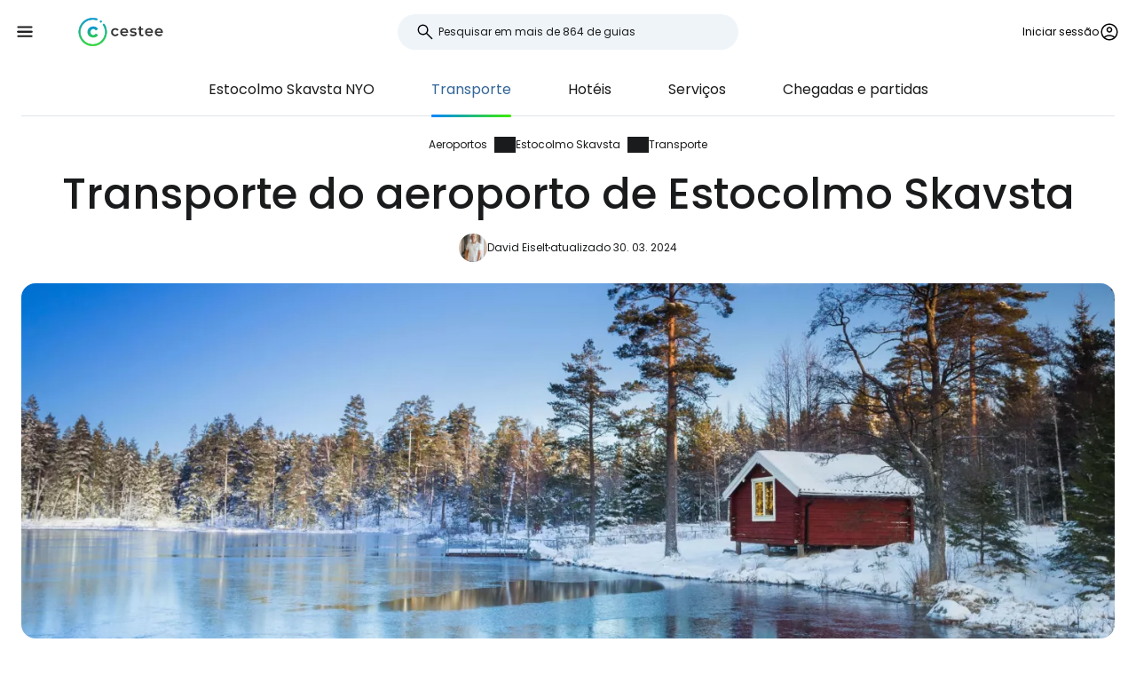

--- FILE ---
content_type: text/html; charset=utf-8
request_url: https://www.cestee.pt/aeroporto/estocolmo-skavsta-nyo/transporte
body_size: 9064
content:
<!DOCTYPE html>
<html lang="pt">
<head>
	<meta charset="utf-8">
	<meta name="viewport" content="width=device-width">

<title>Como ir do aeroporto de Estocolmo Skavsta até o centro</title>
<meta name="description" content="Como ir do Aeroporto de Estocolmo Skavsta (NYO) para o centro da cidade? Veja todos os horários e preços de cada ligação e opções de transporte."/>
	<meta property="og:title" content="Como ir do aeroporto de Estocolmo Skavsta até o centro"/>
	<meta property="og:description" content="Como ir do Aeroporto de Estocolmo Skavsta (NYO) para o centro da cidade? Veja todos os horários e preços de cada ligação e opções de transporte."/>
	<meta property="og:image:url" content="https://www.cestee.pt/images/15/11/1511-1200.jpg" />
	<meta property="og:image:width" content="1200" />
	<meta property="og:image:height" content="1980.36" />
	<meta property="og:url" content="https://www.cestee.pt/aeroporto/estocolmo-skavsta-nyo/transporte"/>
	<meta property="og:type" content="website"/>

	<link rel="icon" href="https://www.cestee.pt/favicon.ico" sizes="32x32">
	<link rel="icon" href="https://www.cestee.pt/assets/cestee-pictogram.svg" type="image/svg+xml">
	<link rel="apple-touch-icon" href="https://www.cestee.pt/assets/cestee-pictogram.png">
<link rel="canonical" href="https://www.cestee.pt/aeroporto/estocolmo-skavsta-nyo/transporte" />
	<link rel="preload" as="font" type="font/woff2" href="/fonts/poppins-v20-latin-700.woff2" crossorigin />
	<link rel="preload" as="font" type="font/woff2" href="/fonts/poppins-v20-latin-regular.woff2" crossorigin />
	<link rel="stylesheet" href="/dist/main.css?v=8fa79434" media="screen">
</head>

<body class="front">
	<noscript><iframe src="https://www.googletagmanager.com/ns.html?id=GTM-KQM42LV7" height="0" width="0" style="display:none;visibility:hidden"></iframe></noscript>
	<div class="flash-container" id="snippet--flashes">
	</div>

<div class="overlay overlay--search">
	<form action="/aeroporto/estocolmo-skavsta-nyo/transporte" method="post" id="frm-search-form" class="search search--open">
		<label for="header-search-input" class="search__label overlay-close"><svg class="icon-arrow-back"><use xlink:href="/assets/icons.svg?v=6d84e4ea#icon-arrow-back"></use></svg>
</label>
		<div class="autocomplete-form"><input type="text" name="search" class="autocompleteForm__input search__input autocomplete" placeholder="Pesquisar em mais de 864 de guias" data-autocomplete-url="/api/v1/search?query=__q__" data-extras="type" id="frm-search-form-search"><input type="hidden" name="search-id"><input type="hidden" name="search-extras" id="frm-search-form-search-hidden"></div>
	<input type="hidden" name="_do" value="search-form-submit"></form>
</div>
	<div class="navbar">
		<div class="navbar__left">
			<button class="navbar__toggle" role="button" aria-expanded="false" aria-controls="menu">
				<svg class="nav__menu-icon" xmlns="http://www.w3.org/2000/svg" width="50" height="50" viewBox="0 0 50 50">
					<title>Alternar menu</title>
					<g>
						<line class="nav__menu-icon__bar" x1="13" y1="16.5" x2="37" y2="16.5"></line>
						<line class="nav__menu-icon__bar" x1="13" y1="24.5" x2="37" y2="24.5"></line>
						<line class="nav__menu-icon__bar" x1="13" y1="24.5" x2="37" y2="24.5"></line>
						<line class="nav__menu-icon__bar" x1="13" y1="32.5" x2="37" y2="32.5"></line>
						<circle class="nav__menu-icon__circle" r="23" cx="25" cy="25"></circle>
					</g>
				</svg>
			</button>
			<a href="/" class="navbar__logo" aria-label="Cestee home page">
				<img fetchpriority="high" src="/assets/cestee-logo-new.svg" alt="Cestee logo">
			</a>
		</div>

		<div class="navbar__search">
<div class="search search--placeholder">
	<label class="search__label"><svg class="icon-search"><use xlink:href="/assets/icons.svg?v=6d84e4ea#icon-search"></use></svg>
</label>
	<input type="text" class="search__input" placeholder="Pesquisar em mais de 864 de guias">
	<span class="search__shortcut"></span>
</div>		</div>

		<div id="snippet--navbarRight" class="navbar__right">

			<button class="header__account" onclick="document.querySelector('.overlay--sign').classList.add('overlay--show')">
				<span>Iniciar sessão</span>
<svg class="icon-account"><use xlink:href="/assets/icons.svg?v=6d84e4ea#icon-account"></use></svg>
			</button>

		</div>

		<nav id="nav" class="navbar__nav nav nav--open">
			<div class="nav__inner">
				<div class="nav__section">
					<ul class="nav__list">
						<li class="nav__item">
							<a href="/destinos" class="nav__link">
<svg class="icon-map"><use xlink:href="/assets/icons.svg?v=6d84e4ea#icon-map"></use></svg>
								<span>Destinos</span>
							</a>
						</li>
						<li class="nav__item">
							<a href="/aeroporto" class="nav__link nav__link--active">
<svg class="icon-flight_land"><use xlink:href="/assets/icons.svg?v=6d84e4ea#icon-flight_land"></use></svg>
								<span>Aeroportos</span>
							</a>
						</li>
						<li class="nav__item">
							<a href="/linha-aerea" class="nav__link">
<svg class="icon-airline"><use xlink:href="/assets/icons.svg?v=6d84e4ea#icon-airline"></use></svg>
								<span>Companhias aéreas</span>
							</a>
						</li>
					</ul>
				</div>

				<div class="nav__section">
					<ul class="nav__list">
						<li class="nav__item">
							<a href="/codigo-promocional" class="nav__link">
<svg class="icon-redeem"><use xlink:href="/assets/icons.svg?v=6d84e4ea#icon-redeem"></use></svg>
								<span>Códigos promocionais</span>
							</a>
						</li>
					</ul>
				</div>

				<div class="nav__section">
					<ul class="nav__list">
						<li class="nav__item">
							<a href="/blog" class="nav__link">
<svg class="icon-book"><use xlink:href="/assets/icons.svg?v=6d84e4ea#icon-book"></use></svg>
								<span>Blogue</span>
							</a>
						</li>
						<li class="nav__item">
							<a href="/criticas" class="nav__link">
<svg class="icon-reviews"><use xlink:href="/assets/icons.svg?v=6d84e4ea#icon-reviews"></use></svg>
								<span>Comentários</span>
							</a>
						</li>
					</ul>
				</div>
			</div>
		</nav>
	</div>


	<div id="snippet--content" class="content">
<nav class="more-nav">
	<div class="more-nav__inner">
		<div role="button" class="more-nav__close"><span>Fechar</span>
<svg class="icon-close"><use xlink:href="/assets/icons.svg?v=6d84e4ea#icon-close"></use></svg>
		</div>

		<ul class="more-nav__list more-nav__list--primary">
			<li class="more-nav__item">
				<a href="/aeroporto/estocolmo-skavsta-nyo" class="more-nav__link">Estocolmo Skavsta  NYO</a>
			</li>
				<li class="more-nav__item more-nav__item--active">
					<a href="/aeroporto/estocolmo-skavsta-nyo/transporte" class="more-nav__link">Transporte</a>
				</li>
				<li class="more-nav__item">
					<a href="/aeroporto/estocolmo-skavsta-nyo/hoteis" class="more-nav__link">Hotéis</a>
				</li>
				<li class="more-nav__item">
					<a href="/aeroporto/estocolmo-skavsta-nyo/servicos" class="more-nav__link">Serviços</a>
				</li>
				<li class="more-nav__item">
					<a href="/aeroporto/estocolmo-skavsta-nyo/chegadas-partidas" class="more-nav__link">Chegadas e partidas</a>
				</li>

			<li class="more-nav__item more-nav__item--more">
				<button class="more-nav__link">
<svg class="icon-more_vert"><use xlink:href="/assets/icons.svg?v=6d84e4ea#icon-more_vert"></use></svg>
					<span>Mais</span></button>
			</li>
		</ul>
		<ul class="more-nav__list more-nav__list--secondary">
		</ul>
	</div>
</nav>

<script>
	function initSubNav (navElement) {
		const listPrimary = navElement.querySelector('[class*=__list--primary]');
		const listSecondary = navElement.querySelector('[class*=__list--secondary]');
		const listItems = listPrimary.querySelectorAll('[class*=__item]:not([class*=__item--more])');
		const moreBtn = listPrimary.querySelector('[class*=__item--more]');
		const closeBtn = navElement.querySelector('[class*=__close]');

		navElement.classList.add('--jsfied');

		const doAdapt = () => {
			moreBtn.classList.remove('--hidden');
			listItems.forEach((item) => {
				item.classList.remove('--hidden');
				listSecondary.innerHTML = '';
			});

			let stopWidth = moreBtn.offsetWidth;
			moreBtn.classList.add('--hidden');
			const listWidth = listPrimary.offsetWidth;
			listItems.forEach((item) => {
				if (listWidth >= stopWidth + item.offsetWidth) {
					stopWidth += item.offsetWidth;
				} else {
					listSecondary.insertAdjacentElement('beforeend', item.cloneNode(true));
					item.classList.add('--hidden');
					moreBtn.classList.remove('--hidden');
				}
			});
		};

		moreBtn.addEventListener('click', (e) => {
			e.preventDefault();
			navElement.classList.toggle('--open');
			moreBtn.setAttribute('aria-expanded', listPrimary.classList.contains('--open'));
		});

		closeBtn.addEventListener('click', () => {
			navElement.classList.toggle('--open');
		});

		doAdapt();
		window.addEventListener('resize', doAdapt);
	}

	initSubNav(document.querySelector('.more-nav'));

</script>
	<div class="header">
		<div class="container">
<ol class="breadcrumbs">
		<li>
				<a href="https://www.cestee.pt/aeroporto">
					Aeroportos
				</a>
		</li>
		<li>
				<a href="https://www.cestee.pt/aeroporto/estocolmo-skavsta-nyo">
					Estocolmo Skavsta
				</a>
		</li>
		<li>
				<a href="https://www.cestee.pt/aeroporto/estocolmo-skavsta-nyo/transporte">
					Transporte
				</a>
		</li>
</ol>
			<h1>Transporte do aeroporto de Estocolmo Skavsta</h1>

			<div class="post-meta">
				<div class="post-meta__image">
<div class="img-container"> <picture> <source type="image/webp" srcset=" /images/54/02/175402-80w.webp 80w, /images/54/02/175402-160w.webp 160w, /images/54/02/175402-240w.webp 240w, /images/54/02/175402-320w.webp 320w " sizes=" 48px " > <img loading="lazy" src="/images/54/02/175402-920w.webp" alt="" width="100%" height="100%" srcset=" /images/54/02/175402-80w.webp 80w, /images/54/02/175402-160w.webp 160w, /images/54/02/175402-240w.webp 240w, /images/54/02/175402-320w.webp 320w " sizes="48px" > </picture> </div>				</div>
				<div class="post-meta__content meta">
					<a class="meta" href="/sobre-nos#david">David Eiselt</a>
					<span class="meta">atualizado 30. 03. 2024</span>
				</div>
			</div>

			<div class="header__image">
<div class="img-container"> <picture> <source type="image/webp" srcset=" /images/15/11/1511-240w.webp 240w, /images/15/11/1511-320w.webp 320w, /images/15/11/1511-560w.webp 560w, /images/15/11/1511-840w.webp 840w, /images/15/11/1511-920w.webp 920w, /images/15/11/1511-1440w.webp 1440w, /images/15/11/1511-1840w.webp 1840w, /images/15/11/1511-2160w.webp 2160w, /images/15/11/1511-2560w.webp 2560w " sizes=" auto " > <img loading="eager" src="/images/15/11/1511-920w.webp" alt="Suécia" width="100%" height="100%" srcset=" /images/15/11/1511-240w.webp 240w, /images/15/11/1511-320w.webp 320w, /images/15/11/1511-560w.webp 560w, /images/15/11/1511-840w.webp 840w, /images/15/11/1511-920w.webp 920w, /images/15/11/1511-1440w.webp 1440w, /images/15/11/1511-1840w.webp 1840w, /images/15/11/1511-2160w.webp 2160w, /images/15/11/1511-2560w.webp 2560w " sizes="auto" > </picture> </div>			</div>
		</div>
	</div>

	<div class="container container--aside">
		<aside class="container__aside with-submenu">
			<div data-outline data-headline="Índice de conteúdo"></div>
<div class="plug-container plug-container--sticky">
	<script async src="https://pagead2.googlesyndication.com/pagead/js/adsbygoogle.js?client=ca-pub-1580156987835548" crossorigin="anonymous"></script>

	<div class="ad-full-bleed">
		<ins class="adsbygoogle"
			style="display:block"
			data-ad-client="ca-pub-1580156987835548"
			data-ad-slot="4817026683"
			data-ad-format="auto"
			data-full-width-responsive="true"
		></ins>
	</div>
	<script>
		(adsbygoogle = window.adsbygoogle || []).push({});
	</script>
</div>
		</aside>

		<main class="container__main">
			<div class="mb-xs" data-outline-content>
				<p>Os principais destinos para quem viaja a partir do aeroporto são Estocolmo, a estação ferroviária de Nyköping e a cidade regional de Linköping. Só há autocarros a partir do aeroporto.</p>

<h2>Autocarro para Estocolmo</h2>

<p>O terminal da cidade de Estocolmo pode ser alcançado em 80 minutos com os autocarros regulares da <strong>Vy</strong> <strong>Flygbussarna</strong>.</p>

<p>Os serviços partem sempre 20-30 minutos após a aterragem do avião, para que todos os passageiros possam embarcar confortavelmente. No caminho para o aeroporto, os autocarros circulam de forma a estar no terminal cerca de 90 minutos antes da partida.</p>

<p>Os bilhetes podem ser comprados no terminal por <strong><span class="currency" data-currency="Atualmente equivalente a 21 €">219 sek</span></strong> online no sítio Web <span data-macro="true" translate="no"><a href="https://at.flygbussarna.se/t/t?a=1750393864&amp;as=1841406174&amp;t=2&amp;tk=1&amp;epi=nyo&amp;url=https://www.flygbussarna.se/en/skavsta" target="_blank">flygbussarna.se</a>,</span> onde também está disponível o horário.</p>

<p>Os bilhetes comprados em linha podem ser utilizados em qualquer ligação durante 3 meses a partir da data de compra. Por conseguinte, não é necessário indicar uma data e hora específicas da viagem durante o processo de compra.</p>

<p><a href="https://at.flygbussarna.se/t/t?a=1750393864&amp;as=1841406174&amp;t=2&amp;tk=1&amp;epi=got&amp;url=https://www.flygbussarna.se/en/skavsta" class="button" target="blank"><span><span>Comprar bilhetes em flygbussarna.se</span></span></a></p>

<h3>Via Nyköping</h3>

<p>Uma alternativa é apanhar o autocarro local número 515 por <span class="currency" data-currency="Atualmente equivalente a 4 €">35 sek</span> até Nyköping e depois apanhar o comboio para Estocolmo.</p>

<p>Os comboios entre Nyköping e Estocolmo circulam uma vez por hora e custam <span translate="no"><span class="currency" data-currency="Atualmente equivalente a 15 €">156 SEK</span></span> (horários e compra de bilhetes em <a href="https://www.sj.se/" target="_blank">sj.se</a>). Assim, no total, só poupará cerca de <span translate="no"><span class="currency" data-currency="Atualmente equivalente a 2 €">20 SEK</span></span> e terá de mudar de comboio uma vez.</p>

<h2>Nyköping</h2>

<p>A pequena cidade de Nyköping está ligada ao aeroporto pela linha de autocarro <strong>515</strong>, que circula pelo menos uma vez por hora. A viagem entre o centro e o aeroporto demora cerca de 15 minutos e custa <span class="currency" data-currency="Atualmente equivalente a 4 €">35 sek</span>.</p>

<p>Pode comprar o seu bilhete ao motorista, colocando o seu próprio cartão de pagamento no leitor, ou através da aplicação móvel <a href="https://www.sormlandstrafiken.se/biljetter/kop-biljett/sormlandstrafikens-app/" target="_blank">Sörmlandstrafikens</a>.</p>

<p>Os horários pormenorizados podem ser consultados no sítio Web: <a href="https://www.sormlandstrafiken.se/tidtabeller/ladda-ner-din-tidtabell/?query=&amp;municipality=55" target="_blank">sormlandstrafiken.se/tidtabeller</a>.</p>

<h2>Norrköping e Linköping</h2>

<p>Tal como no caso de Estocolmo, a Flygbussarna também oferece serviços de autocarro directos do aeroporto para estas cidades.</p>

<ul>
	<li>Bilhetes em linha: <a href="https://www.flygbussarna.se/en/skavsta" target="_blank"><strong>flygbussarna.se</strong></a></li>
	<li>Preço em Norrköping: <span class="currency" data-currency="Atualmente equivalente a 20 €">209 sek</span></li>
	<li>Linköping Preço: <span class="currency" data-currency="Atualmente equivalente a 21 €">219 sek</span></li>
</ul>

<h2>Aluguer de automóveis</h2>

<p>Se planeia fazer uma viagem pela Suécia, alugar um carro diretamente no aeroporto será a escolha ideal. O aeroporto de Skavsta está situado perto da autoestrada E4.</p>

<p>Os preços para um aluguer semanal no verão começam em 180 euros e na época baixa a partir de 150 euros.</p>

<ul>
	<li><a href="https://www.booking.com/cars/airport/se/nyo.en-gb.html?aid=355333&label=letiste-se-cars" target="_blank" rel="nofollow"><strong>Comparar preços e reservar um automóvel</strong></a></li>
</ul>


			</div>
		</main>
	</div>

<div class="container">
	<div class="under-the-line">
		<i>Este artigo pode conter ligações de afiliados a partir das quais a nossa equipa editorial pode receber comissões se clicar na ligação. Consulte a nossa página <a href="/politica-de-publicidade">Política de publicidade</a>.</i>
	</div>
</div>
	<div class="container container--aside">
		<div class="container__aside with-submenu">
<div class="plug-container plug-container--sticky">
	<script async src="https://pagead2.googlesyndication.com/pagead/js/adsbygoogle.js?client=ca-pub-1580156987835548" crossorigin="anonymous"></script>

	<div class="ad-full-bleed">
		<ins class="adsbygoogle"
			style="display:block"
			data-ad-client="ca-pub-1580156987835548"
			data-ad-slot="4817026683"
			data-ad-format="auto"
			data-full-width-responsive="true"
		></ins>
	</div>
	<script>
		(adsbygoogle = window.adsbygoogle || []).push({});
	</script>
</div>
		</div>

		<div class="container__main">
			<div id="snippet--comments">
<div id="snippet-comments-commentsDefault">
	<div class="container__main" id="comentários">
		<h2 class="mt-0">Ainda há perguntas?</h2>
		<p class="mb-xs">Se tiver perguntas ou comentários sobre o artigo...</p>

			<button role="button" class="comment-placeholder mb-sm" onclick="document.querySelector('.overlay--sign').classList.add('overlay--show')">
				<div class="avatar comment-placeholder__img">
					<img src="/assets/cestee-pictogram.svg" alt="">
				</div>
				<div class="comment-placeholder__input">
					Adicionar um comentário...
				</div>
			</button>

		<h3 class="mb-xs mt-0">0 comentários</h3>
		<div>
		</div>
	</div>
</div>			</div>
		</div>
	</div>

<div class="container">
	<div class="related-topics">
		<h2>Tópicos relacionados</h2>
		<ul class="row link-list">
			<li class="col-xs-12 col-sm-3 link-list__item">
				<a href="/aeroporto/estocolmo-skavsta-nyo" class="link-list__link">Estocolmo Skavsta NYO</a>
			</li>
			<li class="col-xs-12 col-sm-3 link-list__item">
				<a href="/aeroporto/estocolmo-skavsta-nyo/transporte" class="link-list__link">Transporte</a>
			</li>
			<li class="col-xs-12 col-sm-3 link-list__item">
				<a href="/aeroporto/estocolmo-skavsta-nyo/hoteis" class="link-list__link">Hotéis</a>
			</li>
			<li class="col-xs-12 col-sm-3 link-list__item">
				<a href="/aeroporto/estocolmo-skavsta-nyo/servicos" class="link-list__link">Serviços</a>
			</li>
			<li class="col-xs-12 col-sm-3 link-list__item">
				<a href="/aeroporto/estocolmo-skavsta-nyo/chegadas-partidas" class="link-list__link">Chegadas e partidas</a>
			</li>
		</ul>
	</div>
</div>	</div>

	<footer class="footer">
		<div class="footer__round"></div>
		<div class="container footer__container">
			<div class="footer__main">
				<div class="row">
					<div class="col-xs-12 col-md-9 mb-xs">
						<h2>Guias de tendências</h2>
						<ul class="row link-list">
							<li class="col-xs-12 col-sm-4 link-list__item">
									<a href="/linha-aerea/air-baltic" class="link-list__link">airBaltic</a>
							</li>
							<li class="col-xs-12 col-sm-4 link-list__item">
									<a href="/aeroporto/viena-vie" class="link-list__link">Viena VIE</a>
							</li>
							<li class="col-xs-12 col-sm-4 link-list__item">
									<a href="/linha-aerea/ryanair" class="link-list__link">Ryanair</a>
							</li>
							<li class="col-xs-12 col-sm-4 link-list__item">
									<a href="/linha-aerea/easyjet" class="link-list__link">easyJet</a>
							</li>
							<li class="col-xs-12 col-sm-4 link-list__item">
									<a href="/aeroporto/londres-stansted-stn" class="link-list__link">Londres Stansted STN</a>
							</li>
							<li class="col-xs-12 col-sm-4 link-list__item">
									<a href="/aeroporto/milao-bergamo-bgy" class="link-list__link">Milão Bérgamo BGY</a>
							</li>
							<li class="col-xs-12 col-sm-4 link-list__item">
									<a href="/destinos/italia/sardenha" class="link-list__link">Sardenha</a>
							</li>
							<li class="col-xs-12 col-sm-4 link-list__item">
									<a href="/linha-aerea/travel-service" class="link-list__link">Travel Service</a>
							</li>
							<li class="col-xs-12 col-sm-4 link-list__item">
									<a href="/aeroporto/roma-ciampino-cia" class="link-list__link">Roma Ciampino CIA</a>
							</li>
							<li class="col-xs-12 col-sm-4 link-list__item">
									<a href="/linha-aerea/wizz-air" class="link-list__link">Wizz Air</a>
							</li>
							<li class="col-xs-12 col-sm-4 link-list__item">
									<a href="/aeroporto/roma-fiumicino-fco" class="link-list__link">Roma Fiumicino FCO</a>
							</li>
							<li class="col-xs-12 col-sm-4 link-list__item">
									<a href="/aeroporto/paris-charles-de-gaulle-cdg" class="link-list__link">Paris Charles de Gaulle CDG</a>
							</li>
							<li class="col-xs-12 col-sm-4 link-list__item">
									<a href="/destinos/portugal/madeira" class="link-list__link">Madeira</a>
							</li>
							<li class="col-xs-12 col-sm-4 link-list__item">
									<a href="/destinos/islandia" class="link-list__link">Islândia</a>
							</li>
							<li class="col-xs-12 col-sm-4 link-list__item">
									<a href="/destinos/malta" class="link-list__link">Malta</a>
							</li>
							<li class="col-xs-12 col-sm-4 link-list__item">
									<a href="/destinos/italia/veneza" class="link-list__link">Veneza</a>
							</li>
							<li class="col-xs-12 col-sm-4 link-list__item">
									<a href="/destinos/albania" class="link-list__link">Albânia</a>
							</li>
							<li class="col-xs-12 col-sm-4 link-list__item">
									<a href="/destinos/chipre" class="link-list__link">Chipre</a>
							</li>
							<li class="col-xs-12 col-sm-4 link-list__item">
									<a href="/destinos/espanha/maiorca" class="link-list__link">Maiorca</a>
							</li>
							<li class="col-xs-12 col-sm-4 link-list__item">
									<a href="/linha-aerea/turkish-airlines" class="link-list__link">Turkish Airlines</a>
							</li>
							<li class="col-xs-12 col-sm-4 link-list__item">
									<a href="/destinos/espanha/malaga" class="link-list__link">Málaga</a>
							</li>
						</ul>
					</div>

					<div class="col-xs-12 col-md-3 mb-xs">
						<h2>Cestee</h2>
						<ul class="row link-list">
							<li class="col-xs-12 link-list__item">
								<a href="/sobre-nos" class="link-list__link">Sobre nós</a>
							</li>
							<li class="col-xs-12 link-list__item">
								<a href="/contacto" class="link-list__link">Contacto</a>
							</li>
						</ul>
					</div>
				</div>
			</div>
			<div class="footer__bottom">
				<div class="footer__copy">
					<span>© 2026 Cestee.pt</span>

					<ul class="meta">
						<li><a href="/termos-de-uso">Condições</a></li>
						<li><a href="/politica-de-privacidade">Privacidade</a></li>
						<li><a href="/politica-de-publicidade">Publicidade</a></li>
					</ul>
				</div>

				<div class="footer__motto">
					<span class="footer__icon c-red"><svg class="icon-favorite"><use xlink:href="/assets/icons.svg?v=6d84e4ea#icon-favorite"></use></svg>
</span>
					<span>Por amor às viagens</span>
				</div>

				<div class="footer__dropdown">
					<div class="dropdown" style="width: 165px">
						<button class="dropdown__item dropdown__item--selected">
							<img loading="lazy" src="/assets/flags/1x1/pt.svg" alt="Flag">
							<span>cestee.pt</span>
<svg class="icon-expand_more"><use xlink:href="/assets/icons.svg?v=6d84e4ea#icon-expand_more"></use></svg>
						</button>
						<div class="dropdown__toggle">
							<div class="dropdown__items">
								<a href="https://www.cestee.com" type="button" class="dropdown__item">
									<img loading="lazy" src="/assets/flags/1x1/gb.svg" alt="Flag GB">
									<span>cestee.com</span>
								</a>
								<a href="https://www.cestee.sk" type="button" class="dropdown__item">
									<img loading="lazy" src="/assets/flags/1x1/sk.svg" alt="Flag SK">
									<span>cestee.sk</span>
								</a>
								<a href="https://www.cestee.pl" type="button" class="dropdown__item">
									<img loading="lazy" src="/assets/flags/1x1/pl.svg" alt="Flag PL">
									<span>cestee.pl</span>
								</a>
								<a href="https://www.cestee.de" type="button" class="dropdown__item">
									<img loading="lazy" src="/assets/flags/1x1/de.svg" alt="Flag DE">
									<span>cestee.de</span>
								</a>
								<a href="https://www.cestee.es" type="button" class="dropdown__item">
									<img loading="lazy" src="/assets/flags/1x1/es.svg" alt="Flag ES">
									<span>cestee.es</span>
								</a>
								<a href="https://www.cestee.gr" type="button" class="dropdown__item">
									<img loading="lazy" src="/assets/flags/1x1/gr.svg" alt="Flag GR">
									<span>cestee.gr</span>
								</a>
								<a href="https://www.cestee.fr" type="button" class="dropdown__item">
									<img loading="lazy" src="/assets/flags/1x1/fr.svg" alt="Flag FR">
									<span>cestee.fr</span>
								</a>
								<a href="https://www.cestee.it" type="button" class="dropdown__item">
									<img loading="lazy" src="/assets/flags/1x1/it.svg" alt="Flag IT">
									<span>cestee.it</span>
								</a>
								<a href="https://www.cestee.dk" type="button" class="dropdown__item">
									<img loading="lazy" src="/assets/flags/1x1/dk.svg" alt="Flag DK">
									<span>cestee.dk</span>
								</a>
								<a href="https://www.cestee.ee" type="button" class="dropdown__item">
									<img loading="lazy" src="/assets/flags/1x1/ee.svg" alt="Flag EE">
									<span>cestee.ee</span>
								</a>
								<a href="https://www.cestee.hu" type="button" class="dropdown__item">
									<img loading="lazy" src="/assets/flags/1x1/hu.svg" alt="Flag HU">
									<span>cestee.hu</span>
								</a>
								<a href="https://www.cestee.bg" type="button" class="dropdown__item">
									<img loading="lazy" src="/assets/flags/1x1/bg.svg" alt="Flag BG">
									<span>cestee.bg</span>
								</a>
								<a href="https://www.cestee.com.ua" type="button" class="dropdown__item">
									<img loading="lazy" src="/assets/flags/1x1/ua.svg" alt="Flag UA">
									<span>cestee.com.ua</span>
								</a>
								<a href="https://www.cestee.id" type="button" class="dropdown__item">
									<img loading="lazy" src="/assets/flags/1x1/id.svg" alt="Flag ID">
									<span>cestee.id</span>
								</a>
								<a href="https://www.cestee.ro" type="button" class="dropdown__item">
									<img loading="lazy" src="/assets/flags/1x1/ro.svg" alt="Flag RO">
									<span>cestee.ro</span>
								</a>
								<a href="https://www.cestee.lt" type="button" class="dropdown__item">
									<img loading="lazy" src="/assets/flags/1x1/lt.svg" alt="Flag LT">
									<span>cestee.lt</span>
								</a>
								<a href="https://www.cestee.se" type="button" class="dropdown__item">
									<img loading="lazy" src="/assets/flags/1x1/se.svg" alt="Flag SE">
									<span>cestee.se</span>
								</a>
								<a href="https://www.cestee.no" type="button" class="dropdown__item">
									<img loading="lazy" src="/assets/flags/1x1/no.svg" alt="Flag NO">
									<span>cestee.no</span>
								</a>
								<a href="https://www.cestee.com.tr" type="button" class="dropdown__item">
									<img loading="lazy" src="/assets/flags/1x1/tr.svg" alt="Flag TR">
									<span>cestee.com.tr</span>
								</a>
								<a href="http://cestee.cz" type="button" class="dropdown__item">
									<img loading="lazy" src="/assets/flags/1x1/cz.svg" alt="Flag CZ">
									<span>cestee.cz</span>
								</a>
							</div>
						</div>
					</div>
				</div>
			</div>
		</div>
	</footer>

	<div id="snippet--signOverlay" class="overlay overlay--sign overlay">
		<div class="overlay__inner">
			<button class="overlay__close overlay-close"><svg class="icon-close"><use xlink:href="/assets/icons.svg?v=6d84e4ea#icon-close"></use></svg>
</button>
<div class="container container--image">
	<div class="container__aside">
		<div class="p-relative" style="position: relative">
			<div class="img-container b-radius-lg">
				<div class="img-container"> <picture> <source type="image/webp" srcset=" /assets/header/sign-760w.webp 760w, /assets/header/sign-920w.webp 920w, /assets/header/sign-1200w.webp 1200w, /assets/header/sign-1600w.webp 1600w, /assets/header/sign-1920w.webp 1920w " sizes=" (min-width: 1300px) 1200px , 50vw " > <img loading="lazy" src="/assets/header/sign-920w.webp" alt="" width="100%" height="100%" srcset=" /assets/header/sign-760w.webp 760w, /assets/header/sign-920w.webp 920w, /assets/header/sign-1200w.webp 1200w, /assets/header/sign-1600w.webp 1600w, /assets/header/sign-1920w.webp 1920w " sizes="(min-width: 1300px) 1200px, 50vw" > </picture> </div>
			</div>
		</div>
	</div>
	<div class="container__main">
		<h1>Iniciar sessão no Cestee</h1>
		<p class="header__motto">... a comunidade mundial de viajantes</p>

		<div class="mb-xs step__item--active">

			<button onclick="openOAuthPopup(&quot;https://www.cestee.pt/oauth/sign?provider=google&quot;)" role="button" class="button button--light button--block mb-xs">
				<svg class="icon-google"><use xlink:href="/assets/icons.svg?v=6d84e4ea#icon-google"></use></svg>

				Continuar com o Google
			</button>

			<a onclick="openOAuthPopup(&quot;https://www.cestee.pt/oauth/sign?provider=facebook&quot;)" role="button" class="button button--light button--block mb-xs">
				<svg class="icon-facebook"><use xlink:href="/assets/icons.svg?v=6d84e4ea#icon-facebook"></use></svg>

				Continuar com o Facebook
			</a>

			<button onclick="testF()" role="button" class="button button--outlined button--block">
				Continuar com o correio eletrónico
			</button>
		</div>
		<div class="step__item--hidden">
			<div class="mb-xxs"><div id="snippet-sign-signForm-signForm">
	<form action="/aeroporto/estocolmo-skavsta-nyo/transporte" method="post" id="frm-sign-signForm-signForm" class="login ajax">

		<label for="frm-sign-signForm-signForm-email">
			<span>Correio eletrónico</span>
		</label>
		<input type="email" name="email" placeholder="Introduza o seu e-mail" id="frm-sign-signForm-signForm-email" required data-nette-rules='[{"op":":filled","msg":"Introduza o seu e-mail"},{"op":":email","msg":"Please enter a valid email address."}]'>

		<label for="frm-sign-signForm-signForm-password">
			<span>Palavra-passe</span>
		</label>
		<input type="password" name="password" placeholder="Introduza a sua palavra-passe" id="frm-sign-signForm-signForm-password" required data-nette-rules='[{"op":":filled","msg":"Introduza a sua palavra-passe"}]'>

		<p class="mb-xxs">
			<a class="text-meta inverse-underline" href="/iniciar-sessao/forgotten-password">Esqueceu-se da palavra-passe?</a>
		</p>

		<input type="submit" name="_submit" value="Iniciar sessão" class="button red login__button">
	<input type="hidden" name="_do" value="sign-signForm-signForm-submit"></form>
</div></div>
			<p class="mb-xs">
				Ainda não tem a sua conta de viagem? <a href="/iniciar-sessao/register">Registe-se</a>
			</p>
		</div>
	</div>

	<script>
		function openOAuthPopup(url) {
			const width = 600;
			const height = 700;
			const left = (screen.width - width) / 2;
			const top = (screen.height - height) / 2;

			const popup = window.open(url, 'OAuthPopup', `width=${ width },height=${ height },top=${ top },left=${ left }`);

			const interval = setInterval(() => {
				if (popup.closed) {
					clearInterval(interval);
					popup.close();
					naja.makeRequest('GET', "/aeroporto/estocolmo-skavsta-nyo/transporte?oauth=1");
				}
			}, 500);
		}

		function testF() {
			let active = document.querySelector('.step__item--active');
			let hidden = document.querySelector('.step__item--hidden');

			active.classList.remove('step__item--active');
			active.classList.add('step__item--hidden');

			hidden.classList.remove('step__item--hidden');
			hidden.classList.add('step__item--active');
		}
	</script>

	<style>
		.step__item--hidden {
			display: none;
		}

		.step__item--active {
			display: block;
		}
	</style>
</div>		</div>
	</div>


	<script src="/assets/Naja.min.js"></script>
	<script src="/assets/main-1bc1f548.js" type="module"></script>


	<script>
		(function(w,d,s,l,i){ w[l]=w[l]||[];w[l].push({'gtm.start':
				new Date().getTime(),event:'gtm.js'});var f=d.getElementsByTagName(s)[0],
			j=d.createElement(s),dl=l!='dataLayer'?'&l='+l:'';j.async=true;j.src=
			'https://www.googletagmanager.com/gtm.js?id='+i+dl;f.parentNode.insertBefore(j,f);
		})(window,document,'script','dataLayer', "GTM-KQM42LV7");
	</script>

	<script src="/js/outline.js" defer async></script>

<script type="application/ld+json">{"@context":"https:\/\/schema.org","@graph":[{"@type":"BreadcrumbList","numberOfItems":3,"itemListElement":[{"@type":"ListItem","item":{"@type":"ItemList","name":"Aeroportos","@id":"https:\/\/www.cestee.pt\/aeroporto"},"position":1},{"@type":"ListItem","item":{"@type":"ItemList","name":"Estocolmo Skavsta","@id":"https:\/\/www.cestee.pt\/aeroporto\/estocolmo-skavsta-nyo"},"position":2},{"@type":"ListItem","item":{"@type":"ItemList","name":"Transporte","@id":"https:\/\/www.cestee.pt\/aeroporto\/estocolmo-skavsta-nyo\/transporte"},"position":3}]},{"@type":"Article","headline":"Transporte do aeroporto de Estocolmo Skavsta","publisher":{"@type":"Organization","name":"Cestee","url":"https:\/\/cestee.pt","logo":{"@type":"ImageObject","url":"https:\/\/cestee.pt\/assets\/cestee-logo-new.svg","width":600,"height":60}},"datePublished":"2023-10-03T06:20:35+00:00","dateModified":"2024-03-30T10:42:30+00:00","image":{"@type":"ImageObject","url":"https:\/\/www.cestee.pt\/images\/15\/11\/1511-920.jpg"},"description":"Como ir do Aeroporto de Estocolmo Skavsta (NYO) para o centro da cidade? Veja todos os horários e preços de cada ligação e opções de transporte.","mainEntityOfPage":{"@type":"WebPage","@id":"https:\/\/www.cestee.pt\/aeroporto\/estocolmo-skavsta-nyo\/transporte"},"author":{"@type":"Person","name":"David Eiselt","url":"https:\/\/www.cestujlevne.com\/cestovatele\/2"},"commentCount":0,"comment":[]}]}</script>
</body>
</html>


--- FILE ---
content_type: text/html; charset=utf-8
request_url: https://www.google.com/recaptcha/api2/aframe
body_size: 258
content:
<!DOCTYPE HTML><html><head><meta http-equiv="content-type" content="text/html; charset=UTF-8"></head><body><script nonce="wWt5C9Q2aFKbbv3ikJRtgA">/** Anti-fraud and anti-abuse applications only. See google.com/recaptcha */ try{var clients={'sodar':'https://pagead2.googlesyndication.com/pagead/sodar?'};window.addEventListener("message",function(a){try{if(a.source===window.parent){var b=JSON.parse(a.data);var c=clients[b['id']];if(c){var d=document.createElement('img');d.src=c+b['params']+'&rc='+(localStorage.getItem("rc::a")?sessionStorage.getItem("rc::b"):"");window.document.body.appendChild(d);sessionStorage.setItem("rc::e",parseInt(sessionStorage.getItem("rc::e")||0)+1);localStorage.setItem("rc::h",'1769163025965');}}}catch(b){}});window.parent.postMessage("_grecaptcha_ready", "*");}catch(b){}</script></body></html>

--- FILE ---
content_type: image/svg+xml
request_url: https://www.cestee.pt/assets/cestee-logo-new.svg
body_size: 5450
content:
<svg width="184" height="62" viewBox="0 0 184 62" fill="none" xmlns="http://www.w3.org/2000/svg">
<path fill-rule="evenodd" clip-rule="evenodd" d="M20.466 5.96151C14.5614 8.44565 9.72472 12.9366 6.81024 18.641C3.89574 24.3455 3.09099 30.8964 4.53811 37.1366C5.98522 43.3768 9.59114 48.905 14.7189 52.7442C19.8466 56.5839 26.1662 58.4873 32.5615 58.1194C38.9567 57.751 45.0161 55.1347 49.6695 50.7322C54.3226 46.3294 57.2702 40.4241 57.9912 34.0589C58.7127 27.6938 57.1615 21.2786 53.6116 15.9464C53.1012 15.1796 53.309 14.1441 54.0758 13.6336C54.8426 13.1231 55.8781 13.3309 56.3885 14.0977C60.3745 20.0847 62.1164 27.2878 61.3062 34.4346C60.496 41.5814 57.1868 48.2121 51.9622 53.155C46.7374 58.0984 39.9339 61.0364 32.7532 61.4496C25.5726 61.8633 18.4769 59.7254 12.7194 55.4149C6.96193 51.1039 2.91324 44.8968 1.28839 37.8902C-0.336447 30.8836 0.567145 23.5282 3.83956 17.1232C7.112 10.7182 12.5426 5.67581 19.1724 2.88662C25.802 0.0974218 33.2042 -0.259085 40.0712 1.88007C40.9508 2.15405 41.4416 3.08914 41.1676 3.96864C40.8936 4.84816 39.9586 5.33902 39.079 5.06506C32.9631 3.15988 26.3706 3.47739 20.466 5.96151ZM50.5392 8.24406C50.5392 9.23108 49.739 10.0312 48.7521 10.0312C47.7651 10.0312 46.9649 9.23108 46.9649 8.24406C46.9649 7.25705 47.7651 6.45695 48.7521 6.45695C49.739 6.45695 50.5392 7.25705 50.5392 8.24406Z" fill="url(#paint0_linear_2133_675)"/>
<path fill-rule="evenodd" clip-rule="evenodd" d="M39.9225 2.35734C33.168 0.253245 25.8872 0.603909 19.3662 3.3474C12.8452 6.09087 7.50352 11.0507 4.28472 17.3507C1.06593 23.6507 0.177152 30.8855 1.77536 37.7772C3.37357 44.669 7.35592 50.7744 13.019 55.0147C18.6821 59.2546 25.6616 61.3574 32.7245 60.9505C39.7874 60.5441 46.4794 57.6543 51.6186 52.7919C56.7576 47.93 60.0126 41.408 60.8095 34.3783C61.6064 27.3487 59.8931 20.2636 55.9724 14.3747C55.615 13.8378 54.8898 13.6922 54.3528 14.0497C53.8158 14.4072 53.6703 15.1324 54.0277 15.6694C57.643 21.0998 59.2227 27.633 58.4879 34.1152C57.7536 40.5975 54.7518 46.6115 50.013 51.0953C45.2741 55.5788 39.1031 58.2433 32.5902 58.6184C26.0773 58.9931 19.6413 57.0547 14.4192 53.1443C9.19714 49.2345 5.52488 43.6046 4.05114 37.2495C2.57739 30.8944 3.39695 24.223 6.36509 18.4135C9.3332 12.6041 14.2589 8.03059 20.2722 5.50074C26.2854 2.97091 32.9992 2.64755 39.2277 4.58779C39.8437 4.77965 40.4985 4.43588 40.6904 3.81997C40.8822 3.20404 40.5385 2.54921 39.9225 2.35734ZM18.9785 2.42585C25.7168 -0.409066 33.2403 -0.771415 40.2199 1.4028C41.363 1.75889 42.001 2.97423 41.6449 4.11732C41.2888 5.26043 40.0735 5.8984 38.9304 5.54234C32.927 3.67221 26.4558 3.98388 20.6599 6.42229C14.8639 8.86071 10.1162 13.269 7.2554 18.8684C4.39453 24.4679 3.60458 30.8983 5.02507 37.0237C6.44556 43.149 9.98512 48.5755 15.0185 52.3441C20.0518 56.113 26.2552 57.9814 32.5328 57.6203C38.8103 57.2587 44.7582 54.6905 49.3259 50.369C53.8934 46.0473 56.7867 40.2506 57.4945 34.0026C58.2027 27.7547 56.6801 21.4575 53.1955 16.2234C52.5321 15.2268 52.8021 13.881 53.7987 13.2175C54.7953 12.554 56.1413 12.824 56.8047 13.8207C60.856 19.9059 62.6263 27.227 61.8029 34.4909C60.9795 41.7548 57.616 48.4942 52.3058 53.5181C46.9953 58.5425 40.0803 61.5287 32.7819 61.9487C25.4836 62.3691 18.2716 60.1962 12.4198 55.815C6.56797 51.4334 2.4529 45.1245 0.801426 38.0031C-0.850046 30.8817 0.0683561 23.4057 3.39441 16.8958C6.72048 10.3858 12.2401 5.26075 18.9785 2.42585ZM48.7521 6.95684C48.0411 6.95684 47.4648 7.53314 47.4648 8.24406C47.4648 8.95499 48.0411 9.53129 48.7521 9.53129C49.463 9.53129 50.0393 8.95499 50.0393 8.24406C50.0393 7.53314 49.463 6.95684 48.7521 6.95684ZM46.465 8.24406C46.465 6.98097 47.489 5.95706 48.7521 5.95706C50.0151 5.95706 51.0391 6.98096 51.0391 8.24406C51.0391 9.50717 50.0151 10.5311 48.7521 10.5311C47.489 10.5311 46.465 9.50716 46.465 8.24406Z" fill="url(#paint1_linear_2133_675)"/>
<path d="M32.2771 43.2112C29.7868 43.2112 27.5683 42.7008 25.6219 41.6799C23.6754 40.6298 22.144 39.186 21.0276 37.3484C19.9399 35.5108 19.396 33.4252 19.396 31.0918C19.396 28.7291 19.9399 26.6436 21.0276 24.8352C22.144 22.9975 23.6754 21.5683 25.6219 20.5474C27.5683 19.4973 29.7868 18.9723 32.2771 18.9723C34.7102 18.9723 36.8284 19.4973 38.6318 20.5474C40.4351 21.5683 41.7662 23.0413 42.6249 24.9664L37.4295 27.8103C36.8284 26.7019 36.0699 25.8852 35.1539 25.3602C34.2665 24.8352 33.2933 24.5726 32.2342 24.5726C31.0892 24.5726 30.0587 24.8352 29.1427 25.3602C28.2267 25.8852 27.4968 26.629 26.9529 27.5916C26.4377 28.5541 26.18 29.7208 26.18 31.0918C26.18 32.4627 26.4377 33.6294 26.9529 34.592C27.4968 35.5545 28.2267 36.2983 29.1427 36.8233C30.0587 37.3484 31.0892 37.6109 32.2342 37.6109C33.2933 37.6109 34.2665 37.3629 35.1539 36.8671C36.0699 36.3421 36.8284 35.5108 37.4295 34.3732L42.6249 37.2609C41.7662 39.1568 40.4351 40.6298 38.6318 41.6799C36.8284 42.7008 34.7102 43.2112 32.2771 43.2112Z" fill="url(#paint2_linear_2133_675)"/>
<path d="M80.1759 40.2152C78.3843 40.2152 76.7847 39.842 75.377 39.0955C73.9906 38.3276 72.9028 37.2825 72.1137 35.9602C71.3245 34.6378 70.9299 33.1341 70.9299 31.4491C70.9299 29.7429 71.3245 28.2392 72.1137 26.9381C72.9028 25.6158 73.9906 24.5813 75.377 23.8348C76.7847 23.0883 78.3843 22.7151 80.1759 22.7151C81.8395 22.7151 83.3006 23.0563 84.559 23.7388C85.8387 24.4 86.8091 25.3811 87.4703 26.6822L84.399 28.4738C83.8871 27.6633 83.2579 27.0661 82.5114 26.6822C81.7862 26.2983 80.9971 26.1063 80.1439 26.1063C79.1628 26.1063 78.2777 26.3196 77.4885 26.7462C76.6993 27.1727 76.0808 27.7913 75.6329 28.6018C75.185 29.3909 74.9611 30.3401 74.9611 31.4491C74.9611 32.5582 75.185 33.518 75.6329 34.3285C76.0808 35.1177 76.6993 35.7255 77.4885 36.1521C78.2777 36.5787 79.1628 36.792 80.1439 36.792C80.9971 36.792 81.7862 36.6 82.5114 36.2161C83.2579 35.8322 83.8871 35.235 84.399 34.4245L87.4703 36.2161C86.8091 37.4958 85.8387 38.4876 84.559 39.1915C83.3006 39.874 81.8395 40.2152 80.1759 40.2152Z" fill="#333333"/>
<path d="M100.307 40.2152C98.409 40.2152 96.7454 39.842 95.3164 39.0955C93.9087 38.3276 92.8102 37.2825 92.0211 35.9602C91.2532 34.6378 90.8693 33.1341 90.8693 31.4491C90.8693 29.7429 91.2426 28.2392 91.9891 26.9381C92.7569 25.6158 93.802 24.5813 95.1244 23.8348C96.4681 23.0883 97.9931 22.7151 99.6994 22.7151C101.363 22.7151 102.845 23.0776 104.146 23.8028C105.447 24.528 106.471 25.5518 107.218 26.8741C107.964 28.1965 108.338 29.7535 108.338 31.5451C108.338 31.7158 108.327 31.9077 108.306 32.121C108.306 32.3343 108.295 32.5369 108.274 32.7289H94.0366V30.0734H106.162L104.594 30.9053C104.616 29.9241 104.413 29.0603 103.986 28.3138C103.56 27.5673 102.973 26.9808 102.227 26.5542C101.502 26.1276 100.659 25.9144 99.6994 25.9144C98.7183 25.9144 97.8545 26.1276 97.108 26.5542C96.3828 26.9808 95.8069 27.578 95.3803 28.3458C94.9751 29.0923 94.7725 29.9775 94.7725 31.0012V31.6411C94.7725 32.6649 95.0071 33.5713 95.4763 34.3605C95.9456 35.1497 96.6067 35.7575 97.4599 36.1841C98.313 36.6107 99.2942 36.824 100.403 36.824C101.363 36.824 102.227 36.6747 102.995 36.3761C103.763 36.0775 104.445 35.6082 105.042 34.9684L107.186 37.4318C106.418 38.3276 105.447 39.0208 104.274 39.5114C103.123 39.9806 101.8 40.2152 100.307 40.2152Z" fill="#333333"/>
<path d="M119.057 40.2152C117.628 40.2152 116.253 40.0339 114.93 39.6714C113.629 39.2874 112.595 38.8289 111.827 38.2957L113.363 35.2563C114.13 35.7469 115.048 36.1521 116.114 36.472C117.18 36.792 118.247 36.9519 119.313 36.9519C120.572 36.9519 121.478 36.7813 122.033 36.4401C122.609 36.0988 122.897 35.6402 122.897 35.0644C122.897 34.5951 122.705 34.2432 122.321 34.0086C121.937 33.7526 121.436 33.5607 120.817 33.4327C120.199 33.3047 119.505 33.1874 118.737 33.0808C117.991 32.9741 117.234 32.8355 116.466 32.6649C115.719 32.4729 115.037 32.2063 114.418 31.8651C113.8 31.5025 113.299 31.0226 112.915 30.4254C112.531 29.8282 112.339 29.039 112.339 28.0579C112.339 26.9701 112.648 26.0317 113.267 25.2425C113.885 24.432 114.749 23.8135 115.858 23.3869C116.989 22.939 118.322 22.7151 119.857 22.7151C121.009 22.7151 122.171 22.843 123.344 23.099C124.518 23.3549 125.488 23.7175 126.256 24.1867L124.72 27.2261C123.91 26.7355 123.089 26.4049 122.257 26.2343C121.446 26.0423 120.636 25.9463 119.825 25.9463C118.61 25.9463 117.703 26.1276 117.106 26.4902C116.53 26.8528 116.242 27.3114 116.242 27.8659C116.242 28.3778 116.434 28.7617 116.818 29.0177C117.202 29.2736 117.703 29.4762 118.322 29.6255C118.94 29.7748 119.623 29.9028 120.369 30.0095C121.137 30.0948 121.894 30.2334 122.641 30.4254C123.387 30.6173 124.07 30.8839 124.688 31.2252C125.328 31.5451 125.84 32.0037 126.224 32.6009C126.608 33.1981 126.8 33.9766 126.8 34.9364C126.8 36.0028 126.48 36.9306 125.84 37.7198C125.221 38.5089 124.336 39.1275 123.185 39.5754C122.033 40.0019 120.657 40.2152 119.057 40.2152Z" fill="#333333"/>
<path d="M138.274 40.2152C136.397 40.2152 134.947 39.7353 133.923 38.7755C132.899 37.7944 132.387 36.3547 132.387 34.4565V19.1318H136.386V34.3605C136.386 35.171 136.589 35.8002 136.994 36.2481C137.421 36.696 138.007 36.92 138.754 36.92C139.65 36.92 140.396 36.6853 140.993 36.2161L142.113 39.0635C141.644 39.4474 141.068 39.7353 140.386 39.9273C139.703 40.1193 138.999 40.2152 138.274 40.2152ZM129.572 26.2343V23.035H140.961V26.2343H129.572Z" fill="#333333"/>
<path d="M154.47 40.2152C152.572 40.2152 150.909 39.842 149.48 39.0955C148.072 38.3276 146.973 37.2825 146.184 35.9602C145.416 34.6378 145.032 33.1341 145.032 31.4491C145.032 29.7429 145.406 28.2392 146.152 26.9381C146.92 25.6158 147.965 24.5813 149.288 23.8348C150.631 23.0883 152.156 22.7151 153.863 22.7151C155.526 22.7151 157.009 23.0776 158.31 23.8028C159.611 24.528 160.634 25.5518 161.381 26.8741C162.127 28.1965 162.501 29.7535 162.501 31.5451C162.501 31.7158 162.49 31.9077 162.469 32.121C162.469 32.3343 162.458 32.5369 162.437 32.7289H148.2V30.0734H160.325L158.757 30.9053C158.779 29.9241 158.576 29.0603 158.15 28.3138C157.723 27.5673 157.137 26.9808 156.39 26.5542C155.665 26.1276 154.822 25.9144 153.863 25.9144C152.881 25.9144 152.018 26.1276 151.271 26.5542C150.546 26.9808 149.97 27.578 149.544 28.3458C149.138 29.0923 148.936 29.9775 148.936 31.0012V31.6411C148.936 32.6649 149.17 33.5713 149.639 34.3605C150.109 35.1497 150.77 35.7575 151.623 36.1841C152.476 36.6107 153.457 36.824 154.566 36.824C155.526 36.824 156.39 36.6747 157.158 36.3761C157.926 36.0775 158.608 35.6082 159.205 34.9684L161.349 37.4318C160.581 38.3276 159.611 39.0208 158.438 39.5114C157.286 39.9806 155.963 40.2152 154.47 40.2152Z" fill="#333333"/>
<path d="M175.972 40.2152C174.074 40.2152 172.41 39.842 170.981 39.0955C169.573 38.3276 168.475 37.2825 167.686 35.9602C166.918 34.6378 166.534 33.1341 166.534 31.4491C166.534 29.7429 166.907 28.2392 167.654 26.9381C168.422 25.6158 169.467 24.5813 170.789 23.8348C172.133 23.0883 173.658 22.7151 175.364 22.7151C177.028 22.7151 178.51 23.0776 179.811 23.8028C181.112 24.528 182.136 25.5518 182.882 26.8741C183.629 28.1965 184.002 29.7535 184.002 31.5451C184.002 31.7158 183.992 31.9077 183.97 32.121C183.97 32.3343 183.96 32.5369 183.938 32.7289H169.701V30.0734H181.827L180.259 30.9053C180.28 29.9241 180.078 29.0603 179.651 28.3138C179.225 27.5673 178.638 26.9808 177.892 26.5542C177.166 26.1276 176.324 25.9144 175.364 25.9144C174.383 25.9144 173.519 26.1276 172.773 26.5542C172.048 26.9808 171.472 27.578 171.045 28.3458C170.64 29.0923 170.437 29.9775 170.437 31.0012V31.6411C170.437 32.6649 170.672 33.5713 171.141 34.3605C171.61 35.1497 172.271 35.7575 173.125 36.1841C173.978 36.6107 174.959 36.824 176.068 36.824C177.028 36.824 177.892 36.6747 178.659 36.3761C179.427 36.0775 180.11 35.6082 180.707 34.9684L182.85 37.4318C182.083 38.3276 181.112 39.0208 179.939 39.5114C178.787 39.9806 177.465 40.2152 175.972 40.2152Z" fill="#333333"/>
<defs>
<linearGradient id="paint0_linear_2133_675" x1="31.4931" y1="-18.496" x2="32.9928" y2="83.4818" gradientUnits="userSpaceOnUse">
<stop stop-color="#0085FF"/>
<stop offset="1" stop-color="#3DEC00"/>
</linearGradient>
<linearGradient id="paint1_linear_2133_675" x1="31.4931" y1="-18.496" x2="32.9928" y2="83.4818" gradientUnits="userSpaceOnUse">
<stop stop-color="#0085FF"/>
<stop offset="1" stop-color="#3DEC00"/>
</linearGradient>
<linearGradient id="paint2_linear_2133_675" x1="31.5547" y1="13.2545" x2="31.5547" y2="56.5092" gradientUnits="userSpaceOnUse">
<stop stop-color="#0085FF"/>
<stop offset="1" stop-color="#3DEC00"/>
</linearGradient>
</defs>
</svg>


--- FILE ---
content_type: image/svg+xml
request_url: https://www.cestee.pt/assets/cestee-pictogram.svg
body_size: 2485
content:
<svg width="62" height="62" viewBox="0 0 62 62" fill="none" xmlns="http://www.w3.org/2000/svg">
<path fill-rule="evenodd" clip-rule="evenodd" d="M20.466 5.96151C14.5614 8.44565 9.72472 12.9366 6.81024 18.641C3.89574 24.3455 3.09099 30.8964 4.53811 37.1366C5.98522 43.3768 9.59114 48.905 14.7189 52.7442C19.8466 56.5839 26.1662 58.4873 32.5615 58.1194C38.9567 57.751 45.0161 55.1347 49.6695 50.7322C54.3226 46.3294 57.2702 40.4241 57.9912 34.0589C58.7127 27.6938 57.1615 21.2786 53.6116 15.9464C53.1012 15.1796 53.309 14.1441 54.0758 13.6336C54.8426 13.1231 55.8781 13.3309 56.3885 14.0977C60.3745 20.0847 62.1164 27.2878 61.3062 34.4346C60.496 41.5814 57.1868 48.2121 51.9622 53.155C46.7374 58.0984 39.9339 61.0364 32.7532 61.4496C25.5726 61.8633 18.4769 59.7254 12.7194 55.4149C6.96193 51.1039 2.91324 44.8968 1.28839 37.8902C-0.336447 30.8836 0.567145 23.5282 3.83956 17.1232C7.112 10.7182 12.5426 5.67581 19.1724 2.88662C25.802 0.0974218 33.2042 -0.259085 40.0712 1.88007C40.9508 2.15405 41.4416 3.08914 41.1676 3.96864C40.8936 4.84816 39.9586 5.33902 39.079 5.06506C32.9631 3.15988 26.3706 3.47739 20.466 5.96151ZM50.5392 8.24406C50.5392 9.23108 49.739 10.0312 48.7521 10.0312C47.7651 10.0312 46.9649 9.23108 46.9649 8.24406C46.9649 7.25705 47.7651 6.45695 48.7521 6.45695C49.739 6.45695 50.5392 7.25705 50.5392 8.24406Z" fill="url(#paint0_linear_2133_686)"/>
<path fill-rule="evenodd" clip-rule="evenodd" d="M39.9225 2.35734C33.168 0.253245 25.8872 0.603909 19.3662 3.3474C12.8452 6.09087 7.50352 11.0507 4.28472 17.3507C1.06593 23.6507 0.177152 30.8855 1.77536 37.7772C3.37357 44.669 7.35592 50.7744 13.019 55.0147C18.6821 59.2546 25.6616 61.3574 32.7245 60.9505C39.7874 60.5441 46.4794 57.6543 51.6186 52.7919C56.7576 47.93 60.0126 41.408 60.8095 34.3783C61.6064 27.3487 59.8931 20.2636 55.9724 14.3747C55.615 13.8378 54.8898 13.6922 54.3528 14.0497C53.8158 14.4072 53.6703 15.1324 54.0277 15.6694C57.643 21.0998 59.2227 27.633 58.4879 34.1152C57.7536 40.5975 54.7518 46.6115 50.013 51.0953C45.2741 55.5788 39.1031 58.2433 32.5902 58.6184C26.0773 58.9931 19.6413 57.0547 14.4192 53.1443C9.19714 49.2345 5.52488 43.6046 4.05114 37.2495C2.57739 30.8944 3.39695 24.223 6.36509 18.4135C9.3332 12.6041 14.2589 8.03059 20.2722 5.50074C26.2854 2.97091 32.9992 2.64755 39.2277 4.58779C39.8437 4.77965 40.4985 4.43588 40.6904 3.81997C40.8822 3.20404 40.5385 2.54921 39.9225 2.35734ZM18.9785 2.42585C25.7168 -0.409066 33.2403 -0.771415 40.2199 1.4028C41.363 1.75889 42.001 2.97423 41.6449 4.11732C41.2888 5.26043 40.0735 5.8984 38.9304 5.54234C32.927 3.67221 26.4558 3.98388 20.6599 6.42229C14.8639 8.86071 10.1162 13.269 7.2554 18.8684C4.39453 24.4679 3.60458 30.8983 5.02507 37.0237C6.44556 43.149 9.98512 48.5755 15.0185 52.3441C20.0518 56.113 26.2552 57.9814 32.5328 57.6203C38.8103 57.2587 44.7582 54.6905 49.3259 50.369C53.8934 46.0473 56.7867 40.2506 57.4945 34.0026C58.2027 27.7547 56.6801 21.4575 53.1955 16.2234C52.5321 15.2268 52.8021 13.881 53.7987 13.2175C54.7953 12.554 56.1413 12.824 56.8047 13.8207C60.856 19.9059 62.6263 27.227 61.8029 34.4909C60.9795 41.7548 57.616 48.4942 52.3058 53.5181C46.9953 58.5425 40.0803 61.5287 32.7819 61.9487C25.4836 62.3691 18.2716 60.1962 12.4198 55.815C6.56797 51.4334 2.4529 45.1245 0.801426 38.0031C-0.850046 30.8817 0.0683561 23.4057 3.39441 16.8958C6.72048 10.3858 12.2401 5.26075 18.9785 2.42585ZM48.7521 6.95684C48.0411 6.95684 47.4648 7.53314 47.4648 8.24406C47.4648 8.95499 48.0411 9.53129 48.7521 9.53129C49.463 9.53129 50.0393 8.95499 50.0393 8.24406C50.0393 7.53314 49.463 6.95684 48.7521 6.95684ZM46.465 8.24406C46.465 6.98097 47.489 5.95706 48.7521 5.95706C50.0151 5.95706 51.0391 6.98096 51.0391 8.24406C51.0391 9.50717 50.0151 10.5311 48.7521 10.5311C47.489 10.5311 46.465 9.50716 46.465 8.24406Z" fill="url(#paint1_linear_2133_686)"/>
<path d="M32.2771 43.2112C29.7868 43.2112 27.5683 42.7008 25.6219 41.6799C23.6754 40.6298 22.144 39.186 21.0276 37.3484C19.9399 35.5108 19.396 33.4252 19.396 31.0918C19.396 28.7291 19.9399 26.6436 21.0276 24.8352C22.144 22.9975 23.6754 21.5683 25.6219 20.5474C27.5683 19.4973 29.7868 18.9723 32.2771 18.9723C34.7102 18.9723 36.8284 19.4973 38.6318 20.5474C40.4351 21.5683 41.7662 23.0413 42.6249 24.9664L37.4295 27.8103C36.8284 26.7019 36.0699 25.8852 35.1539 25.3602C34.2665 24.8352 33.2933 24.5726 32.2342 24.5726C31.0892 24.5726 30.0587 24.8352 29.1427 25.3602C28.2267 25.8852 27.4968 26.629 26.9529 27.5916C26.4377 28.5541 26.18 29.7208 26.18 31.0918C26.18 32.4627 26.4377 33.6294 26.9529 34.592C27.4968 35.5545 28.2267 36.2983 29.1427 36.8233C30.0587 37.3484 31.0892 37.6109 32.2342 37.6109C33.2933 37.6109 34.2665 37.3629 35.1539 36.8671C36.0699 36.3421 36.8284 35.5108 37.4295 34.3732L42.6249 37.2609C41.7662 39.1568 40.4351 40.6298 38.6318 41.6799C36.8284 42.7008 34.7102 43.2112 32.2771 43.2112Z" fill="url(#paint2_linear_2133_686)"/>
<defs>
<linearGradient id="paint0_linear_2133_686" x1="31.4931" y1="-18.496" x2="32.9928" y2="83.4818" gradientUnits="userSpaceOnUse">
<stop stop-color="#0085FF"/>
<stop offset="1" stop-color="#3DEC00"/>
</linearGradient>
<linearGradient id="paint1_linear_2133_686" x1="31.4931" y1="-18.496" x2="32.9928" y2="83.4818" gradientUnits="userSpaceOnUse">
<stop stop-color="#0085FF"/>
<stop offset="1" stop-color="#3DEC00"/>
</linearGradient>
<linearGradient id="paint2_linear_2133_686" x1="31.5547" y1="13.2545" x2="31.5547" y2="56.5092" gradientUnits="userSpaceOnUse">
<stop stop-color="#0085FF"/>
<stop offset="1" stop-color="#3DEC00"/>
</linearGradient>
</defs>
</svg>


--- FILE ---
content_type: image/svg+xml
request_url: https://www.cestee.pt/assets/flags/1x1/pt.svg
body_size: 5560
content:
<svg xmlns="http://www.w3.org/2000/svg" xmlns:xlink="http://www.w3.org/1999/xlink" height="512" width="512" version="1" viewBox="0 0 512 512">
  <path fill="red" d="M204.79 0h307.26v512H204.79z"/>
  <path fill="#060" d="M-.05 0h204.84v512H-.05z"/>
  <g fill="#ff0" fill-rule="evenodd" stroke="#000" stroke-width=".573" stroke-linecap="round" stroke-linejoin="round">
    <path d="M293.78 326.588c-34.37-1.036-191.988-99.42-193.07-115.086l8.705-14.515c15.634 22.717 176.765 118.397 192.59 115.006l-8.225 14.59" stroke-width=".652"/>
    <path d="M107.583 195.015c-3.083 8.3 41.13 35.633 94.326 67.987 53.192 32.35 99.06 52.344 102.46 49.477.207-.37 1.672-2.892 1.537-2.872-.637.96-2.188 1.264-4.608.566-14.373-4.145-51.856-21.35-98.276-49.5-46.42-28.152-86.806-54.094-93.083-65.117-.435-.764-.746-2.158-.683-3.24l-.152-.004-1.337 2.337-.184.366zM294.59 327.043c-.584 1.057-1.67 1.093-3.735.866-12.857-1.424-51.87-20.396-98.033-48.03-53.715-32.154-98.077-61.452-93.264-69.11l1.31-2.314.257.08c-4.327 12.977 87.55 65.512 92.96 68.86 53.16 32.936 97.98 52.17 101.945 47.17l-1.443 2.483v-.004z" stroke-width=".652"/>
    <path d="M204.954 220.99c34.403-.27 76.857-4.7 101.29-14.438L300.978 198c-14.442 7.992-57.13 13.248-96.316 14.034-46.35-.426-79.064-4.742-95.456-15.74l-4.97 9.106c30.134 12.75 61.012 15.46 100.717 15.59" stroke-width=".652"/>
    <path d="M307.662 206.746c-.84 1.344-16.775 6.84-40.247 10.894-15.915 2.426-36.675 4.5-62.582 4.526-24.614.023-44.72-1.73-59.943-3.792-24.64-3.864-37.357-9.24-42.058-11.14.45-.893.74-1.52 1.172-2.355 13.534 5.388 26.31 8.637 41.278 10.94 15.122 2.048 34.986 3.825 59.478 3.802 25.787-.026 46.318-2.258 62.14-4.612 24.07-3.882 37.22-8.878 39.065-11.2l1.7 2.936h-.002zm-4.62-8.673c-2.61 2.095-15.608 6.705-38.48 10.357-15.262 2.188-34.67 4.146-59.465 4.17-23.556.023-42.802-1.565-57.44-3.697-23.227-3.033-35.59-8.505-40.045-10.1.443-.767.895-1.528 1.358-2.292 3.468 1.747 15.398 6.59 38.942 9.926 14.472 2.052 33.747 3.58 57.187 3.557 24.677-.025 43.863-2.02 59.03-4.197 22.99-3.163 35.36-9.042 37.237-10.514l1.676 2.79zM91.985 262.44c21.16 11.38 68.158 17.117 112.633 17.51 40.494.066 93.25-6.258 112.978-16.713l-.543-11.39c-6.172 9.644-62.707 18.896-112.875 18.517-50.168-.378-96.754-8.127-112.284-18.157l.09 10.23" stroke-width=".652"/>
    <path d="M318.675 260.8v2.718c-2.964 3.545-21.555 8.903-44.87 12.677-17.743 2.72-40.876 4.772-69.702 4.772-27.385 0-49.223-1.952-66.16-4.552-26.77-3.9-43.894-10.725-47.33-12.763l.014-3.17c10.325 6.866 38.3 11.888 47.692 13.425 16.825 2.583 38.534 4.52 65.782 4.52 28.69 0 51.694-2.038 69.326-4.74 16.727-2.416 40.555-8.7 45.246-12.884zm.012-9.66v2.716c-2.964 3.543-21.556 8.9-44.87 12.674-17.743 2.72-40.877 4.773-69.702 4.773-27.386 0-49.224-1.95-66.16-4.553-26.77-3.896-43.894-10.723-47.33-12.76l.014-3.17c10.324 6.863 38.297 11.886 47.69 13.42 16.826 2.586 38.535 4.525 65.784 4.525 28.69 0 51.694-2.04 69.326-4.744 16.726-2.415 40.555-8.7 45.246-12.883v.002zm-114.165 73.49c-48.665-.29-90.363-13.265-99.17-15.41l6.422 10.052c15.554 6.543 56.234 16.293 93.215 15.213 36.98-1.078 69.3-3.943 92.077-15.03l6.583-10.418c-15.52 7.31-68.344 15.52-99.128 15.594" stroke-width=".652"/>
    <path d="M299.538 317.12a152.554 152.554 0 0 1-2.954 4.358c-10.743 3.788-27.67 7.765-34.813 8.925-14.59 3.007-37.164 5.227-57.2 5.237-43.11-.63-78.398-9.07-95-16.27l-1.34-2.302.22-.346 2.272.88c29.523 10.563 62.68 14.777 94.092 15.534 19.954.07 39.93-2.287 56.083-5.176 24.77-4.963 34.786-8.704 37.86-10.4l.78-.438zm5.708-9.414c.025.03.05.057.075.088a301.968 301.968 0 0 1-2.232 3.712c-5.73 2.048-21.28 6.598-43.985 9.773-14.96 2.037-24.26 4.01-54.02 4.59-55.77-1.42-91.876-12.325-100.454-15.014l-1.272-2.44c32.32 8.438 65.333 14.328 101.726 14.93 27.228-.58 38.812-2.585 53.65-4.608 26.476-4.117 39.816-8.476 43.82-9.735a3.058 3.058 0 0 0-.176-.226l2.87-1.073v.002z" stroke-width=".626"/>
    <path d="M305.83 253.45c.158 32.015-16.225 60.743-29.42 73.416-18.67 17.93-43.422 29.464-72.328 29.996-32.28.593-62.715-20.45-70.878-29.695-15.96-18.074-28.955-41.025-29.372-71.957 1.977-34.94 15.694-59.278 35.576-75.968 19.883-16.69 46.357-24.818 68.405-24.237 25.438.67 55.153 13.15 75.686 37.925 13.45 16.23 19.276 33.846 22.33 60.52zM204.356 143.837c61.992 0 112.977 50.446 112.977 112.302 0 61.854-50.985 112.303-112.977 112.303-61.992 0-112.554-50.447-112.554-112.302 0-61.856 50.562-112.302 112.554-112.302" stroke-width=".652"/>
    <path d="M204.66 143.45c62.046 0 112.65 50.613 112.65 112.666 0 62.052-50.605 112.663-112.65 112.663-62.05 0-112.654-50.61-112.654-112.664 0-62.053 50.606-112.665 112.653-112.665zM94.484 256.117c0 60.6 49.762 110.185 110.174 110.185 60.41 0 110.173-49.585 110.173-110.184 0-60.6-49.763-110.186-110.174-110.186-60.413 0-110.175 49.588-110.175 110.186z" stroke-width=".652"/>
    <path d="M204.75 152.815c56.582 0 103.188 46.445 103.188 103.2 0 56.758-46.607 103.2-103.188 103.2-56.582 0-103.19-46.442-103.19-103.2 0-56.755 46.61-103.2 103.19-103.2zm-100.71 103.2c0 55.393 45.486 100.72 100.71 100.72 55.223 0 100.71-45.327 100.71-100.72 0-55.394-45.486-100.722-100.71-100.722S104.04 200.62 104.04 256.015z" stroke-width=".652"/>
    <path d="M209.29 142.996h-9.655l.01 226.372h9.69z" stroke-width=".652"/>
    <path d="M208.322 141.706h2.458l.02 228.977h-2.46l-.017-228.977zm-9.58.002h2.475l.004 228.977h-2.478V141.708z" stroke-width=".652"/>
    <path d="M317.39 260.477v-8.37l-6.816-6.347-38.684-10.24-55.75-5.69-67.13 3.414-47.787 11.378-9.648 7.145v8.37l24.44-10.964 58.026-9.102h55.752l40.96 4.552 28.445 6.827z" stroke-width=".652"/>
    <path d="M204.704 238.672c26.605-.05 52.418 2.52 72.892 6.507 21.127 4.223 35.996 9.506 41.08 15.44l-.006 2.938c-6.13-7.384-26.138-12.798-41.55-15.893-20.318-3.952-45.958-6.504-72.416-6.455-27.92.052-53.916 2.696-73.937 6.603C114.7 251 93.277 257.333 90.6 263.58v-3.06c1.47-4.323 17.424-10.784 39.805-15.265 20.172-3.933 46.217-6.532 74.3-6.583zm.012-9.663c26.604-.05 52.417 2.522 72.89 6.507 21.13 4.225 35.997 9.507 41.08 15.44l-.005 2.94c-6.13-7.384-26.137-12.798-41.548-15.892-20.32-3.954-45.96-6.506-72.416-6.455-27.92.05-53.79 2.696-73.814 6.6-15.503 2.94-37.804 9.524-40.29 15.77v-3.06c1.468-4.278 17.745-10.97 39.804-15.267 20.172-3.933 46.217-6.53 74.3-6.583zm-.546-49.286c41.925-.21 78.495 5.863 95.226 14.433l6.103 10.558c-14.543-7.837-53.996-15.986-101.27-14.768-38.518.237-79.675 4.24-100.324 15.258l7.286-12.185c16.947-8.79 56.914-13.248 92.98-13.294" stroke-width=".652"/>
    <path d="M204.727 188.44c23.913-.065 47.02 1.284 65.395 4.6 17.113 3.185 33.433 7.965 35.767 10.536l1.808 3.197c-5.675-3.706-19.798-7.832-37.932-11.27-18.21-3.424-41.302-4.558-65.08-4.495-26.99-.093-47.96 1.332-65.957 4.47-19.034 3.56-32.24 8.65-35.496 11.066l1.773-3.38c6.33-3.23 16.372-7.12 33.25-10.16 18.61-3.4 39.802-4.42 66.472-4.565h-.002zm-.01-9.655c22.884-.06 45.48 1.216 63.092 4.382 13.89 2.704 27.627 6.926 32.658 10.682l2.646 4.204c-4.5-5-21.432-9.74-36.38-12.393-17.477-3.013-39.134-4.206-62.018-4.397-24.016.067-46.21 1.538-63.433 4.674-16.43 3.127-27.034 6.83-31.52 9.72l2.327-3.512c6.19-3.26 16.193-6.253 28.79-8.7 17.35-3.16 39.68-4.592 63.837-4.66zm55.966 124.16c-20.728-3.87-41.494-4.432-55.998-4.26-69.868.818-92.438 14.345-95.192 18.44l-5.222-8.51c17.79-12.894 55.835-20.125 100.793-19.385 23.345.382 43.49 1.932 60.438 5.215l-4.82 8.502" stroke-width=".652"/>
    <path d="M204.283 297.483c19.436.29 38.513 1.093 56.927 4.527l-1.334 2.354c-17.102-3.157-35.334-4.365-55.527-4.267-25.786-.2-51.866 2.207-74.572 8.723-7.164 1.994-19.025 6.6-20.234 10.406l-1.327-2.187c.383-2.25 7.55-6.92 20.95-10.685 26.01-7.448 50.335-8.703 75.116-8.874v.004zm.882-9.78c20.137.376 40.932 1.307 61.144 5.31l-1.39 2.45c-18.252-3.622-35.69-4.83-59.636-5.198-25.867.047-53.306 1.89-78.254 9.144-8.055 2.345-21.956 7.418-22.42 11.434l-1.325-2.35c.302-3.648 12.335-8.406 23.162-11.556 25.14-7.31 52.65-9.188 78.72-9.235z" stroke-width=".626"/>
    <path d="M304.408 309.908l-8.396 13.026-24.122-21.423-62.578-42.097-70.542-38.684-36.625-12.528 7.805-14.473 2.65-1.446 22.757 5.69 75.093 38.684 43.235 27.306 36.41 26.17 14.79 17.066z" stroke-width=".652"/>
    <path d="M100.825 208.543c6.424-4.357 53.634 16.674 103.032 46.46 49.266 29.872 96.343 63.626 92.094 69.943l-1.397 2.198-.64.506c.136-.098.844-.964-.07-3.306-2.1-6.907-35.494-33.554-90.902-67.01-54.015-32.21-99.033-51.622-103.534-46.073l1.42-2.717h-.002zm205.3 101.18c4.063-8.024-39.726-41.01-94.016-73.128-55.54-31.478-95.568-50.006-102.88-44.48l-1.624 2.956c-.014.164.06-.2.403-.466 1.328-1.16 3.532-1.08 4.526-1.1 12.59.19 48.546 16.736 98.994 45.657 22.104 12.875 93.378 58.587 93.106 71.44.02 1.106.092 1.334-.324 1.88l1.813-2.757v-.002z" stroke-width=".652"/>
  </g>
  <g transform="translate(-68.306 28.444) scale(1.13778)">
    <path d="M180.6 211.01c0 16.27 6.663 30.987 17.457 41.742 10.815 10.778 25.512 17.58 41.81 17.58 16.38 0 31.246-6.654 42.015-17.39 10.77-10.735 17.443-25.552 17.446-41.88h-.002v-79.19l-118.74-.14.012 79.278h.002z" fill="#fff" stroke="#000" stroke-width=".67"/>
    <path d="M182.82 211.12v.045c0 15.557 6.44 29.724 16.775 40.01 10.354 10.304 24.614 16.71 40.214 16.71 15.68 0 29.91-6.36 40.22-16.625 10.31-10.265 16.698-24.433 16.7-40.044h-.002V134.39l-113.84-.02-.07 76.75m91.022-53.748l.004 48.89-.04 5.173c0 1.36-.082 2.912-.24 4.233-.926 7.73-4.48 14.467-9.746 19.708-6.164 6.136-14.67 9.942-24.047 9.942-9.326 0-17.638-3.938-23.828-10.1-6.35-6.32-10.03-14.986-10.03-23.947l-.013-54.022 67.94.122v.002z" fill="red" stroke="#000" stroke-width=".507"/>
    <g id="e">
      <g id="d" fill="#ff0" stroke="#000" stroke-width=".5">
        <path d="M190.19 154.43c.135-5.52 4.052-6.828 4.08-6.847.03-.02 4.232 1.407 4.218 6.898l-8.298-.05" stroke="none"/>
        <path d="M186.81 147.69l-.682 6.345 4.14.01c.04-5.25 3.975-6.124 4.07-6.104.09-.004 3.99 1.16 4.093 6.104h4.152l-.75-6.394-15.022.038v.002zm-.96 6.37h16.946c.357 0 .65.353.65.784 0 .43-.293.78-.65.78H185.85c-.357 0-.65-.35-.65-.78 0-.43.293-.784.65-.784z"/>
        <path d="M192.01 154.03c.018-3.313 2.262-4.25 2.274-4.248 0 0 2.342.966 2.36 4.248h-4.634m-5.8-8.98h16.245c.342 0 .623.318.623.705 0 .387-.28.704-.623.704H186.21c-.342 0-.623-.316-.623-.705 0-.387.28-.705.623-.705zm.34 1.42h15.538c.327 0 .595.317.595.704 0 .388-.268.704-.595.704H186.55c-.327 0-.595-.316-.595-.704 0-.387.268-.704.595-.704zm5.02-10.59l1.227.002v.87h.895v-.89l1.257.005v.887h.896v-.89h1.258l-.002 2.01c0 .317-.254.52-.55.52h-4.41c-.296 0-.57-.236-.57-.525l-.004-1.99zm4.62 2.69l.277 6.45-4.303-.015.285-6.452 3.74.017"/>
        <path id="a" d="M190.94 141.56l.13 3.478h-4.124l.116-3.478h3.88-.002z"/>
        <use height="100%" width="100%" xlink:href="#a" x="10.609"/>
        <path id="b" d="M186.3 139.04l1.2.003v.872h.877v-.892l1.23.004v.89h.88v-.894l1.23.002-.003 2.012c0 .314-.25.518-.536.518h-4.317c-.29 0-.558-.235-.558-.525l-.003-1.99z"/>
        <use height="100%" width="100%" xlink:href="#b" x="10.609"/>
        <path d="M193.9 140.61c-.026-.627.877-.634.866 0v1.536h-.866v-1.536" fill="#000" stroke="none"/>
        <path id="c" d="M188.57 142.84c-.003-.606.837-.618.826 0v1.187h-.826v-1.187" fill="#000" stroke="none"/>
        <use height="100%" width="100%" xlink:href="#c" x="10.641"/>
      </g>
      <use height="100%" width="100%" xlink:href="#d" y="46.32"/>
      <use height="100%" width="100%" xlink:href="#d" transform="rotate(-45.202 312.766 180.004)"/>
    </g>
    <use height="100%" width="100%" xlink:href="#d" x="45.714"/>
    <use height="100%" width="100%" xlink:href="#e" transform="matrix(-1 0 0 1 479.792 0)"/>
    <g id="f" fill="#fff">
      <path d="M232.636 202.406v.005a8.34 8.34 0 0 0 2.212 5.69c1.365 1.467 3.245 2.378 5.302 2.378 2.067 0 3.944-.905 5.303-2.365 1.358-1.46 2.202-3.472 2.202-5.693v-10.768l-14.992-.013-.028 10.765" fill="#039"/>
      <circle cx="236.074" cy="195.735" r="1.486"/>
      <circle cx="244.392" cy="195.742" r="1.486"/>
      <circle cx="240.225" cy="199.735" r="1.486"/>
      <circle cx="236.074" cy="203.916" r="1.486"/>
      <circle cx="244.383" cy="203.905" r="1.486"/>
    </g>
    <use height="100%" width="100%" xlink:href="#f" y="-26.016"/>
    <use height="100%" width="100%" xlink:href="#f" x="-20.799"/>
    <use height="100%" width="100%" xlink:href="#f" x="20.745"/>
    <use height="100%" width="100%" xlink:href="#f" y="25.784"/>
  </g>
</svg>
